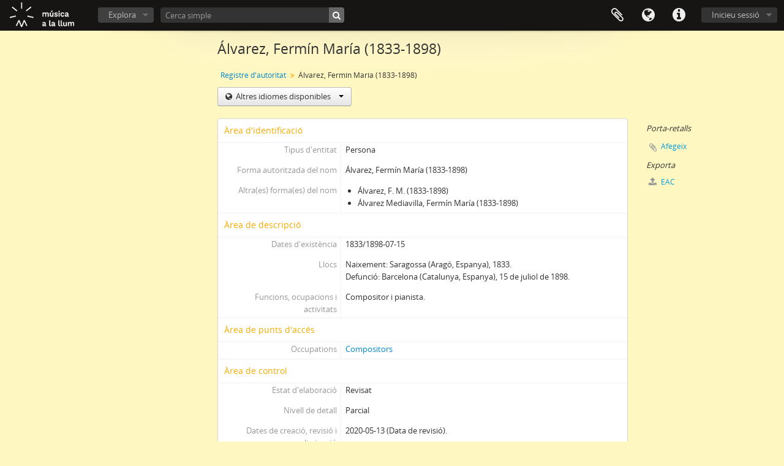

--- FILE ---
content_type: text/html; charset=utf-8
request_url: http://atom.musicaalallum.es/index.php/alvarez-fermin-maria-1833-1898
body_size: 5251
content:
<!DOCTYPE html>
<html lang="ca" dir="ltr">
  <head>
        <meta http-equiv="Content-Type" content="text/html; charset=utf-8" />
<meta http-equiv="X-Ua-Compatible" content="IE=edge,chrome=1" />
    <meta name="title" content="Álvarez, Fermín María (1833-1898) - Música a la llum" />
<meta name="description" content="Access to memory - Open information management toolkit" />
<meta name="viewport" content="initial-scale=1.0, user-scalable=no" />
    <title>Álvarez, Fermín María (1833-1898) - Música a la llum</title>
    <link rel="shortcut icon" href="/favicon.ico"/>
    <link media="all" href="/plugins/arDominionPlugin/css/main.css" rel="stylesheet" type="text/css" />
            <script src="/vendor/jquery.js" type="text/javascript"></script>
<script src="/plugins/sfDrupalPlugin/vendor/drupal/misc/drupal.js" type="text/javascript"></script>
<script src="/vendor/yui/yahoo-dom-event/yahoo-dom-event.js" type="text/javascript"></script>
<script src="/vendor/yui/element/element-min.js" type="text/javascript"></script>
<script src="/vendor/yui/button/button-min.js" type="text/javascript"></script>
<script src="/vendor/yui/container/container_core-min.js" type="text/javascript"></script>
<script src="/vendor/yui/menu/menu-min.js" type="text/javascript"></script>
<script src="/vendor/modernizr.js" type="text/javascript"></script>
<script src="/vendor/jquery-ui.js" type="text/javascript"></script>
<script src="/vendor/jquery.ui.resizable.min.js" type="text/javascript"></script>
<script src="/vendor/jquery.expander.js" type="text/javascript"></script>
<script src="/vendor/jquery.masonry.js" type="text/javascript"></script>
<script src="/vendor/jquery.imagesloaded.js" type="text/javascript"></script>
<script src="/vendor/bootstrap/js/bootstrap.js" type="text/javascript"></script>
<script src="/vendor/URI.js" type="text/javascript"></script>
<script src="/vendor/meetselva/attrchange.js" type="text/javascript"></script>
<script src="/js/qubit.js" type="text/javascript"></script>
<script src="/js/treeView.js" type="text/javascript"></script>
<script src="/js/clipboard.js" type="text/javascript"></script>
<script src="/js/sidebarPaginatedList.js" type="text/javascript"></script>
<script src="/js/blank.js" type="text/javascript"></script>
<script src="/js/dominion.js" type="text/javascript"></script>
  <script type="text/javascript">
//<![CDATA[
jQuery.extend(Qubit, {"relativeUrlRoot":""});
//]]>
</script></head>
  <body class="yui-skin-sam sfIsaarPlugin index">

    
    


<header id="top-bar">

      <a id="logo" rel="home" href="/index.php/" title=""><img alt="AtoM" src="/images/logo.png" /></a>  
  
  <nav>

    
  <div id="user-menu">
    <button class="top-item top-dropdown" data-toggle="dropdown" data-target="#"
      aria-expanded="false">
        Inicieu sessió    </button>

    <div class="top-dropdown-container">

      <div class="top-dropdown-arrow">
        <div class="arrow"></div>
      </div>

      <div class="top-dropdown-header">
        <h2>Esteu registrat? </h2>
      </div>

      <div class="top-dropdown-body">

        <form action="/index.php/user/login" method="post">
          <input type="hidden" name="next" value="http://atom.musicaalallum.es/index.php/alvarez-fermin-maria-1833-1898" id="next" />
          <div class="form-item form-item-email">
  <label for="email">Correu electrònic  <span class="form-required" title="This field is required.">*</span></label>
  <input type="text" name="email" id="email" />
  
</div>

          <div class="form-item form-item-password">
  <label for="password">Contrasenya <span class="form-required" title="This field is required.">*</span></label>
  <input type="password" name="password" autocomplete="off" id="password" />
  
</div>

          <button type="submit">Inicieu sessió</button>

        </form>

      </div>

      <div class="top-dropdown-bottom"></div>

    </div>
  </div>


    <div id="quick-links-menu" data-toggle="tooltip" data-title="Dreceres">

  <button class="top-item" data-toggle="dropdown" data-target="#" aria-expanded="false">Dreceres</button>

  <div class="top-dropdown-container">

    <div class="top-dropdown-arrow">
      <div class="arrow"></div>
    </div>

    <div class="top-dropdown-header">
      <h2>Dreceres</h2>
    </div>

    <div class="top-dropdown-body">
      <ul>
                              <li><a href="/index.php/" title="Inici">Inici</a></li>
                                        <li><a href="/index.php/about" title="Quant a">Quant a</a></li>
                                        <li><a href="http://docs.accesstomemory.org/" title="Ajuda">Ajuda</a></li>
                                                                                              <li><a href="/index.php/privacy" title="Política de privacitat">Política de privacitat</a></li>
                        </ul>
    </div>

    <div class="top-dropdown-bottom"></div>

  </div>

</div>

          <div id="language-menu" data-toggle="tooltip" data-title="Idioma">

  <button class="top-item" data-toggle="dropdown" data-target="#" aria-expanded="false">Idioma</button>

  <div class="top-dropdown-container">

    <div class="top-dropdown-arrow">
      <div class="arrow"></div>
    </div>

    <div class="top-dropdown-header">
      <h2>Idioma</h2>
    </div>

    <div class="top-dropdown-body">
      <ul>
                  <li>
            <a href="/index.php/alvarez-fermin-maria-1833-1898;isaar?sf_culture=en" title="English">English</a>          </li>
                  <li>
            <a href="/index.php/alvarez-fermin-maria-1833-1898;isaar?sf_culture=es" title="español">español</a>          </li>
                  <li class="active">
            <a href="/index.php/alvarez-fermin-maria-1833-1898;isaar?sf_culture=ca" title="català">català</a>          </li>
              </ul>
    </div>

    <div class="top-dropdown-bottom"></div>

  </div>

</div>
    
    <div id="clipboard-menu" data-toggle="tooltip" data-title="Porta-retalls" data-clipboard-status-url="/index.php/user/clipboardStatus" data-alert-message="Note: clipboard items unclipped in this page will be removed from the clipboard when the page is refreshed. You can re-select them now, or reload the page to remove them completely. Using the sort or print preview buttons will also cause a page reload - so anything currently deselected will be lost!">

  <button class="top-item" data-toggle="dropdown" data-target="#" aria-expanded="false">
    Porta-retalls  </button>

  <div class="top-dropdown-container">

    <div class="top-dropdown-arrow">
      <div class="arrow"></div>
    </div>

    <div class="top-dropdown-header">
      <h2>Porta-retalls</h2>
      <span id="count-block" data-information-object-label="Descripció arxivística" data-actor-object-label="Registre d'autoritat" data-repository-object-label="Institució arxivística"></span>
    </div>

    <div class="top-dropdown-body">
      <ul>
        <li class="leaf" id="node_clearClipboard"><a href="/index.php/user/clipboardClear" title="Eliminar la selecció">Eliminar la selecció</a></li><li class="leaf" id="node_goToClipboard"><a href="/index.php/user/clipboard" title="Visualitzar la selecció">Visualitzar la selecció</a></li><li class="leaf" id="node_Load clipboard"><a href="/index.php/user/clipboardLoad" title="Carrega la selecció">Carrega la selecció</a></li><li class="leaf" id="node_saveClipboard"><a href="/index.php/user/clipboardSave" title="Guarda la selecció">Guarda la selecció</a></li>      </ul>
    </div>

    <div class="top-dropdown-bottom"></div>

  </div>

</div>

    
  </nav>

  <div id="search-bar">

    <div id="browse-menu">

  <button class="top-item top-dropdown" data-toggle="dropdown" data-target="#" aria-expanded="false">Explora</button>

  <div class="top-dropdown-container top-dropdown-container-right">

    <div class="top-dropdown-arrow">
      <div class="arrow"></div>
    </div>

    <div class="top-dropdown-header">
      <h2>Explora</h2>
    </div>

    <div class="top-dropdown-body">
      <ul>
        <li class="leaf" id="node_browseRepositories"><a href="/index.php/repository/browse" title="Institucions arxivístiques">Institucions arxivístiques</a></li><li class="leaf" id="node_browseActors"><a href="/index.php/actor/browse" title="Registres d&#039;autoritat">Registres d&#039;autoritat</a></li><li class="leaf" id="node_browseInformationObjects"><a href="/index.php/informationobject/browse" title="Descripcions arxivístiques">Descripcions arxivístiques</a></li><li class="leaf" id="node_browseSubjects"><a href="/index.php/taxonomy/index/id/35" title="Matèries">Matèries</a></li><li class="leaf" id="node_browseFunctions"><a href="/index.php/function/browse" title="Funcions">Funcions</a></li><li class="leaf" id="node_browsePlaces"><a href="/index.php/taxonomy/index/id/42" title="Llocs">Llocs</a></li><li class="leaf" id="node_browseDigitalObjects"><a href="/index.php/informationobject/browse?view=card&amp;onlyMedia=1&amp;topLod=0" title="Objectes digitals">Objectes digitals</a></li>      </ul>
    </div>

    <div class="top-dropdown-bottom"></div>

  </div>

</div>

    <div id="search-form-wrapper" role="search">

  <h2>Cerca </h2>

  <form action="/index.php/informationobject/browse" data-autocomplete="/index.php/search/autocomplete" autocomplete="off">

    <input type="hidden" name="topLod" value="0"/>
    <input type="hidden" name="sort" value="relevance"/>

          <input type="text" name="query" value="" placeholder="Cerca simple"/>
    
    <button><span>Cerca </span></button>

    <div id="search-realm" class="search-popover">

      
        <div>
          <label>
                          <input name="repos" type="radio" value checked="checked" data-placeholder="Cerca ">
                        Cerca global           </label>
        </div>

        
        
      
      <div class="search-realm-advanced">
        <a href="/index.php/informationobject/browse?showAdvanced=1&topLod=0">
          Cerca avançada &nbsp;&raquo;
        </a>
      </div>

    </div>

  </form>

</div>

  </div>

  
</header>


    
    <div id="wrapper" class="container" role="main">

      
        
      <div class="row">

        <div class="span3">

          <div id="sidebar">

              <div class="sidebar-lowering">

  
</div>

          </div>

        </div>

        <div class="span9">

          <div id="main-column">

            
  <h1>Álvarez, Fermín María (1833-1898)</h1>

  
  <section class="breadcrumb">
    <ul>
      <li><a href="/index.php/actor/browse" title="Registre d&#039;autoritat">Registre d&#039;autoritat</a></li>
      <li><span>Álvarez, Fermín María (1833-1898)</span></li>
    </ul>
  </section>

  <div class="btn-group translation-links">
  <button class="btn dropdown-toggle" data-toggle="dropdown">
    Altres idiomes disponibles    <span class="caret"></span>
  </button>
  <ul class="dropdown-menu">
          <li>
        <a href="/index.php/alvarez-fermin-maria-1833-1898?sf_culture=es" title="Espanyol &raquo; Álvarez, Fermín María (1833-1898)">Espanyol &raquo; Álvarez, Fermín María (1833-1898)</a>      </li>
      </ul>
</div>


            <div class="row">

              <div class="span7">

                
                                  <div id="content">
                    




<section id="identityArea">

  <span anchor="identityArea" title="Edita l'àrea d'identitat "><h2>Àrea d'identificació </h2></span>
  <div class="field">
  <h3>Tipus d'entitat </h3>
  <div>
    <p>Persona</p>
  </div>
</div>

  <div class="field">
  <h3>Forma autoritzada del nom</h3>
  <div>
    <p>Álvarez, Fermín María (1833-1898)</p>
  </div>
</div>

  <div class="field">
    <h3>Forma(es) paral·lela(es) del nom</h3>
    <div>
      <ul>
              </ul>
    </div>
  </div>

  <div class="field">
    <h3>Forma(es) normalitzada del nom, d'acord a altres regles</h3>
    <div>
      <ul>
              </ul>
    </div>
  </div>

  <div class="field">
    <h3>Altra(es) forma(es) del nom</h3>
    <div>
      <ul>
                  <li>Álvarez, F. M. (1833-1898)</li>
                  <li>Álvarez Mediavilla, Fermín María (1833-1898)</li>
              </ul>
    </div>
  </div>

  <div class="field">
  <h3>Identificadors per a organismes</h3>
  <div>
    
  </div>
</div>

</section> <!-- /section#identityArea -->

<section id="descriptionArea">

  <span anchor="descriptionArea" title="Edita l'àrea de descripció "><h2>Àrea de descripció </h2></span>
  <div class="field">
  <h3>Dates d'existència</h3>
  <div>
    <p>1833/1898-07-15</p>
  </div>
</div>

  <div class="field">
  <h3>Història </h3>
  <div>
    
  </div>
</div>

  <div class="field">
  <h3>Llocs</h3>
  <div>
    <p>Naixement: Saragossa (Aragó, Espanya), 1833.<br/>Defunció: Barcelona (Catalunya, Espanya), 15 de juliol de 1898.</p>
  </div>
</div>

  <div class="field">
  <h3>Estatus jurídic </h3>
  <div>
    
  </div>
</div>

  <div class="field">
  <h3>Funcions, ocupacions i activitats</h3>
  <div>
    <p>Compositor i pianista.</p>
  </div>
</div>

  <div class="field">
  <h3>Mandats/Fonts d'autoritat </h3>
  <div>
    
  </div>
</div>

  <div class="field">
  <h3>Estructura/genealogia interna </h3>
  <div>
    
  </div>
</div>

  <div class="field">
  <h3>Context general </h3>
  <div>
    
  </div>
</div>

</section> <!-- /section#descriptionArea -->

<section id="relationshipsArea">

  <span anchor="relationshipsArea" title="Edita l'àrea de relacions "><h2>Àrea de relacions</h2></span>
  
  
</section> <!-- /section#relationshipsArea -->

<section id="accessPointsArea">

  <span anchor="accessPointsArea" title="Edita l'àrea de punts d'accés"><h2>Àrea de punts d'accés</h2></span>
  <div class="subjectAccessPoints">
    <div class="field">

      <h3>Punts d'accés per matèria </h3>
  
  <div>
    <ul>
          </ul>
  </div>

</div>
  </div>

  <div class="placeAccessPoints">
    <div class="field">

      <h3>Punts d'accés per lloc</h3>
  
  <div>
    <ul>
          </ul>
  </div>

</div>
  </div>

  <div class="field">
    <h3>Occupations</h3>
    <div>
              <div>
          <a href="/index.php/compositor" title="Compositors">Compositors</a>                            </div>
          </div>
  </div>

</section> <!-- /section#accessPointsArea -->

<section id="controlArea">

  <span anchor="controlArea" title="Edita l'àrea de control"><h2>Àrea de control</h2></span>
  <div class="field">
  <h3>Identificador del registre d'autoritat</h3>
  <div>
    
  </div>
</div>

  
  <div class="field">
  <h3>Identificador de la institució </h3>
  <div>
    
  </div>
</div>

  <div class="field">
  <h3>Regles o convencions</h3>
  <div>
    
  </div>
</div>

  <div class="field">
  <h3>Estat d'elaboració </h3>
  <div>
    <p>Revisat</p>
  </div>
</div>

  <div class="field">
  <h3>Nivell de detall</h3>
  <div>
    <p>Parcial</p>
  </div>
</div>

  <div class="field">
  <h3>Dates de creació, revisió i eliminació</h3>
  <div>
    <p>2020-05-13 (Data de revisió).</p>
  </div>
</div>

  <div class="field">
    <h3>Idioma(es)</h3>
    <div>
      <ul>
              </ul>
    </div>
  </div>

  <div class="field">
    <h3>Escriptura(es)</h3>
    <div>
      <ul>
              </ul>
    </div>
  </div>

  <div class="field">
  <h3>Fonts </h3>
  <div>
    <ul>
<li>&quot;Ave Maria&quot;, [1874]; a la capçalera (F. M. Álvarez).</li>
<li>Diccionario de la música española e hispanoamericana, SGAE, 1999; (Álvarez Mediavilla, Fermín María; n. Zaragoza 1833, m. Barcelona 15-VII-1898; compositor; destacado músico de salón del s. XIX).</li>
<li>VIAF: <a href="http://viaf.org/viaf/22405221">http://viaf.org/viaf/22405221</a></li>
<li>ISNI: <a href="http://www.isni.org/isni/0000000115621596">http://www.isni.org/isni/0000000115621596</a></li>
<li>Wikidata: <a href="https://www.wikidata.org/wiki/Q5444432">https://www.wikidata.org/wiki/Q5444432</a></li>
<li>RISM: <a href="https://opac.rism.info/search?id=pe30006774&amp;View=rism">https://opac.rism.info/search?id=pe30006774&amp;View=rism</a></li>
<li>Europeana: <a href="https://www.europeana.eu/es/search?page=1&amp;view=grid&amp;query=%C3%81lvarez,%20Ferm%C3%ADn%20Maria">https://www.europeana.eu/es/search?page=1&amp;view=grid&amp;query=%C3%81lvarez,%20Ferm%C3%ADn%20Maria</a></li>
<li>IBIS: <a href="https://realbiblioteca.patrimonionacional.es/cgi-bin/koha/opac-authoritiesdetail.pl?authid=183937">https://realbiblioteca.patrimonionacional.es/cgi-bin/koha/opac-authoritiesdetail.pl?authid=183937</a></li>
</ul>
  </div>
</div>

  <div class="field">
  <h3>Notes de manteniment</h3>
  <div>
    <p>CCG</p>
  </div>
</div>

</section> <!-- /section#controlArea -->



                  </div>
                
                
  <section class="actions">

    <ul>

        
        
        
            </ul>

  </section>


              </div>

              <div class="span2">

                <div id="context-menu">

                  
  
    <section id="action-icons">
      <ul>
        <li class="separator"><h4>Porta-retalls</h4></li>

        <li class="clipboard">
          <button class="clipboard-wide"
  data-clipboard-url="/index.php/user/clipboardToggleSlug"
  data-clipboard-slug="alvarez-fermin-maria-1833-1898"
    data-title="Afegeix  "
  data-alt-title="Remove">
  Afegeix  </button>
        </li>

        <li class="separator"><h4>Exporta</h4></li>

        <li>
          <a href="/index.php/alvarez-fermin-maria-1833-1898;eac?sf_format=xml">
            <i class="fa fa-upload"></i>
            EAC          </a>
        </li>
      </ul>
    </section>

    <div class="field">

      <h4>Matèries relacionades </h4>
  
  <div>
    <ul>
          </ul>
  </div>

</div>
    <div class="field">

      <h4>Llocs relacionats </h4>
  
  <div>
    <ul>
          </ul>
  </div>

</div>

  

                </div>

              </div>

            </div>

          </div>

        </div>

      </div>

    </div>

    
    <footer>

  
  
  <div id="print-date">
    Imprès: 2026-01-22  </div>

</footer>

  <script>
    window.ga=window.ga||function(){(ga.q=ga.q||[]).push(arguments)};ga.l=+new Date;
    ga('create', 'UA-193343086-1', 'auto');
        ga('send', 'pageview');
  </script>
  <script async src='https://www.google-analytics.com/analytics.js'></script>

  </body>
</html>


--- FILE ---
content_type: application/javascript
request_url: http://atom.musicaalallum.es/js/sidebarPaginatedList.js
body_size: 5121
content:
(function ($) {

  'use strict';

  var paginatedListView = function(element)
  {
    this.$element = element;

    this.url = this.$element.data('url');

    this.currentPage = 1;
    this.totalPages = parseInt(this.$element.data('total-pages'), 10);

    // Stop execution when pagination is not needed
    if (this.totalPages < 2)
    {
      return;
    }

    this.$prev = this.$element.find('.prev').prop('disabled', true);
    this.$next = this.$element.find('.next');
    this.$pageInput = this.$element.find('#sidebar-pager-input');

    this.$results = this.$element.find('ul');
    this.$spinner = this.$element.find('#spinner');
    this.$resultStart = this.$element.find('.result-start');
    this.$resultEnd = this.$element.find('.result-end');

    // Threshold for the spinning timer and page input
    this.BUSY_THRESHOLD = 200;
    this.PAGE_TYPING_THRESHOLD = 650;

    this.init();
  };

  paginatedListView.prototype =
  {
    constructor: paginatedListView,
    init: function()
    {
      this.$next.on('mousedown', $.proxy(this.next, this));
      this.$prev.on('mousedown', $.proxy(this.prev, this));
      this.$pageInput.on('keyup', $.proxy(this.pageTyping, this));

      this.$pageInput.keydown(function (e) {
        // Allow: backspace, delete, tab, escape, enter and .
        if ($.inArray(e.which, [46, 8, 9, 27, 13, 110, 190]) !== -1 ||
           // Allow: Ctrl+A
          (e.which == 65 && e.ctrlKey === true) ||
           // Allow: Ctrl+C
          (e.which == 67 && e.ctrlKey === true) ||
           // Allow: Ctrl+X
          (e.which == 88 && e.ctrlKey === true) ||
           // Allow: home, end, left, right
          (e.which >= 35 && e.which <= 39)) {
               // let it happen, don't do anything
               return;
        }
        // Ensure that it is a number and stop the keypress
        if ((e.shiftKey || (e.which < 48 || e.which > 57)) && (e.which < 96 || e.which > 105)) {
          e.preventDefault();
        }
      });
    },

    next: function (e)
    {
      this.fetchResults(this.currentPage + 1);
    },

    prev: function (e)
    {
      this.fetchResults(this.currentPage - 1);
    },

    // Setter/getter of busy state
    busy: function (busy)
    {
      // Getter
      if (typeof busy === 'undefined') {
        return this._busy;
      }

      // Setter
      this._busy = busy;
      this.$next.toggleClass('disabled', busy);
      this.$prev.toggleClass('disabled', busy);

      if (busy)
      {
        var $spinner = this.$spinner;

        this.busyTimer && clearTimeout(this.busyTimer);
        this.busyTimer = setTimeout(function ()
          {
            $spinner.removeClass('hidden').show();
          }, this.BUSY_THRESHOLD);
      }
      else
      {
        clearTimeout(this.busyTimer);
        this.$spinner.hide();
      }
    },

    // Fetch items for a given page and inject the results in the DOM
    fetchResults: function (page)
    {
      if (this.busy())
      {
        return;
      }

      if (page < 1 || page > this.totalPages)
      {
        this.$pageInput.prop('value', this.currentPage);
        return;
      }

      $.ajax({
        url: this.url,
        type: 'GET',
        context: this,
        dataType: 'json',
        data: { page: page },
        beforeSend: function()
          {
            this.busy(true);
          },
        success: function (data)
          {
            this.currentPage = page;
            this.$pageInput.prop('value', page);

            this.$results.empty();

            var len = data['results'].length
            for (var i = 0; i < len; i++)
            {
              this.$results.append(
                $('<li>').append(
                  $('<a>').attr('href', data['results'][i]['url'])
                          .attr('title', data['results'][i]['title'])
                          .append(data['results'][i]['title'])));
            }

            this.$resultStart.html(data['start']);
            this.$resultEnd.html(data['end']);

            // Enable/disable prev/next buttons according to the current page
            this.$prev.prop('disabled', this.currentPage == 1);
            this.$next.prop('disabled', this.currentPage == this.totalPages);
          },
        complete: function()
          {
            this.busy(false);
          }
        });
    },

    pageTyping: function() {
      var fetchResults = $.proxy(this.fetchResults, this);
      var page = parseInt(this.$pageInput.prop('value'));

      this.pageTimer && clearTimeout(this.pageTimer);
      this.pageTimer = setTimeout(function ()
        {
          fetchResults(page);
        }, this.PAGE_TYPING_THRESHOLD);
    }
  };

  $.fn.paginatedList = function()
    {
      var $this = this;
      var data = $this.data('paginatedList');
      if (!data)
      {
        $this.data('paginatedList', new paginatedListView(this));
      }
    };

  $.fn.paginatedList.Constructor = paginatedListView;

  $(function ()
    {
      $('.sidebar-paginated-list').each(function ()
        {
          $(this).paginatedList();
        });
    });

})(jQuery);
